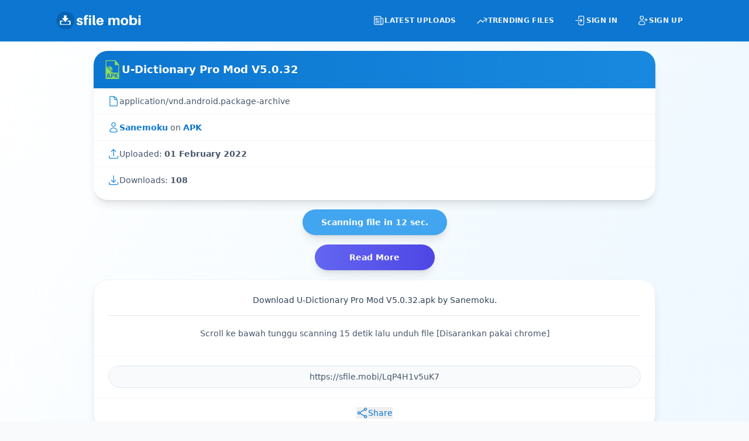

--- FILE ---
content_type: text/html; charset=UTF-8
request_url: https://sfile.mobi/LqP4H1v5uK7
body_size: 8153
content:
<!DOCTYPE html>
<html lang="en">

<head>
    <meta charset="UTF-8" />
        <title>U-Dictionary Pro Mod V5.0.32 . apk</title>
    <meta name="viewport" content="width=device-width,initial-scale=1.0,maximum-scale=5" />
    <meta name="description" content="Download U-Dictionary Pro Mod V5.0.32.apk uploaded by Sanemoku on 01 February 2022 in folder APK with size 31.86 MB." />
    <meta property="og:type" content="website" />
    <meta property="og:title" content="U-Dictionary Pro Mod V5.0.32 . apk" />
    <meta property="og:description" content="Download U-Dictionary Pro Mod V5.0.32.apk uploaded by Sanemoku on 01 February 2022 in folder APK with size 31.86 MB." />
    <meta property="og:url" content="https://sfile.mobi/LqP4H1v5uK7" />    <meta property="og:site_name" content="sfile.mobi" />
    <meta property="fb:app_id" content="1971214313162948" />
    <meta name="google-site-verification" content="2NwCLW-ak-mrVHPhdSsJ9KBoML_nkRUqkRvNxyzw2SA" />
    <meta name="google-site-verification" content="K8BVKZrxNyr7t0rgA19KvWqJYcmJ6FYPdOiY2SnZn5A" />
    <meta name="google-site-verification" content="EiBvao9Pdk9vO_bwZ7nLuosRTG-GMX_SIY5l946X4X0" />
    <meta name="msvalidate.01" content="56522D4D2595E2B2377EE0390ADE7765" />
    <meta name="google-adsense-account" content="ca-pub-3056463350437688" />
    <meta name="theme-color" content="#0C76D0">
    <link rel="icon" sizes="192x192" href="/icon/sfile-icon-192x192.png" />
    <link rel="shortcut icon" href="/icon/sfile-favicon.png" type="image/x-icon" />
    <link rel="preconnect" href="https://fonts.googleapis.com" />
    <link rel="preconnect" href="https://fonts.gstatic.com" crossorigin />
    <link rel="stylesheet" href="https://fonts.googleapis.com/css?family=Raleway">
            <link rel="stylesheet" href="/v1/assets/css/public-tailwind.min.css?v=1765502340" />
    </head>

<body class="bg-slate-50 font-sans text-slate-900 antialiased">
    <header class="sticky border-b border-sfile-500 top-0 z-50 bg-sfile-600 backdrop-blur">
        <div class="mx-auto flex max-w-6xl items-center justify-between gap-4 px-4 py-4 sm:px-6 lg:px-8">
            <a class="flex items-center gap-3" href="https://sfile.mobi">
                <img alt="Sfile.mobi" width="144.7" height="32" src="/img/Sfile-Logo-White.svg" />
                <!-- <span class="hidden text-sm font-semibold text-white sm:inline">Free file sharing for everyone</span> -->
            </a>
            <button class="inline-flex h-10 w-10 items-center justify-center rounded-full border border-white text-slate-200 transition hover:border-slate-300 hover:text-slate-700 sm:hidden" id="publicNavToggle" type="button" aria-label="Toggle navigation">
                <svg class="h-5 w-5" fill="none" stroke="currentColor" stroke-width="1.6" viewBox="0 0 24 24" aria-hidden="true">
                    <path d="M4 7h16M4 12h16M4 17h16" stroke-linecap="round" stroke-linejoin="round"></path>
                </svg>
            </button>
            <nav class="hidden items-center gap-2 sm:flex" aria-label="Primary navigation">
                                    <a class="inline-flex items-center gap-2 rounded-full border border-transparent px-4 py-2 text-xs font-semibold uppercase tracking-wide transition text-slate-100 hover:border-slate-200 hover:bg-sfile-300/50 hover:text-sfile-50" href="https://sfile.mobi/latest">
                                                    <span class="flex items-center justify-center text-slate-100">
                                <svg xmlns="http://www.w3.org/2000/svg" fill="none" viewBox="0 0 24 24" stroke-width="1.5" stroke="currentColor" class="h-5 w-5"><path stroke-linecap="round" stroke-linejoin="round" d="M12 7.5h1.5m-1.5 3h1.5m-7.5 3h7.5m-7.5 3h7.5m3-9h3.375c.621 0 1.125.504 1.125 1.125V18a2.25 2.25 0 0 1-2.25 2.25M16.5 7.5V18a2.25 2.25 0 0 0 2.25 2.25M16.5 7.5V4.875c0-.621-.504-1.125-1.125-1.125H4.125C3.504 3.75 3 4.254 3 4.875V18a2.25 2.25 0 0 0 2.25 2.25h13.5M6 7.5h3v3H6v-3Z" /></svg>                            </span>
                                                <span>Latest Uploads</span>
                    </a>
                                    <a class="inline-flex items-center gap-2 rounded-full border border-transparent px-4 py-2 text-xs font-semibold uppercase tracking-wide transition text-slate-100 hover:border-slate-200 hover:bg-sfile-300/50 hover:text-sfile-50" href="https://sfile.mobi/trends">
                                                    <span class="flex items-center justify-center text-slate-100">
                                <svg xmlns="http://www.w3.org/2000/svg" fill="none" viewBox="0 0 24 24" stroke-width="1.5" stroke="currentColor" class="h-5 w-5"><path stroke-linecap="round" stroke-linejoin="round" d="M2.25 18 9 11.25l4.306 4.306a11.95 11.95 0 0 1 5.814-5.518l2.74-1.22m0 0-5.94-2.281m5.94 2.28-2.28 5.941" /></svg>                            </span>
                                                <span>Trending Files</span>
                    </a>
                                    <a class="inline-flex items-center gap-2 rounded-full border border-transparent px-4 py-2 text-xs font-semibold uppercase tracking-wide transition text-slate-100 hover:border-slate-200 hover:bg-sfile-300/50 hover:text-sfile-50" href="https://sfile.mobi/signin">
                                                    <span class="flex items-center justify-center text-slate-100">
                                <svg xmlns="http://www.w3.org/2000/svg" fill="none" viewBox="0 0 24 24" stroke-width="1.5" stroke="currentColor" class="h-5 w-5"><path stroke-linecap="round" stroke-linejoin="round" d="M8.25 9V5.25A2.25 2.25 0 0 1 10.5 3h6a2.25 2.25 0 0 1 2.25 2.25v13.5A2.25 2.25 0 0 1 16.5 21h-6a2.25 2.25 0 0 1-2.25-2.25V15M12 9l3 3m0 0-3 3m3-3H2.25" /></svg>                            </span>
                                                <span>Sign In</span>
                    </a>
                                    <a class="inline-flex items-center gap-2 rounded-full border border-transparent px-4 py-2 text-xs font-semibold uppercase tracking-wide transition text-slate-100 hover:border-slate-200 hover:bg-sfile-300/50 hover:text-sfile-50" href="https://sfile.mobi/signup">
                                                    <span class="flex items-center justify-center text-slate-100">
                                <svg xmlns="http://www.w3.org/2000/svg" fill="none" viewBox="0 0 24 24" stroke-width="1.5" stroke="currentColor" class="h-5 w-5"><path stroke-linecap="round" stroke-linejoin="round" d="M18 7.5v3m0 0v3m0-3h3m-3 0h-3m-2.25-4.125a3.375 3.375 0 1 1-6.75 0 3.375 3.375 0 0 1 6.75 0ZM3 19.235v-.11a6.375 6.375 0 0 1 12.75 0v.109A12.318 12.318 0 0 1 9.374 21c-2.331 0-4.512-.645-6.374-1.766Z" /></svg>                            </span>
                                                <span>Sign Up</span>
                    </a>
                            </nav>
        </div>
        <div class="hidden border-t border-slate-200 bg-white/95 sm:hidden" id="publicNavMobile">
            <div class="mx-auto grid max-w-6xl gap-2 px-4 py-4 sm:px-6 lg:px-8">
                                    <a class="flex items-center justify-between rounded-2xl border border-slate-200 px-4 py-3 text-sm font-semibold text-slate-500 transition hover:border-slate-300 hover:bg-slate-100" href="https://sfile.mobi/latest">
                        <span class="flex items-center gap-3">
                                                            <span class="flex items-center justify-center text-slate-500">
                                    <svg xmlns="http://www.w3.org/2000/svg" fill="none" viewBox="0 0 24 24" stroke-width="1.5" stroke="currentColor" class="h-5 w-5"><path stroke-linecap="round" stroke-linejoin="round" d="M12 7.5h1.5m-1.5 3h1.5m-7.5 3h7.5m-7.5 3h7.5m3-9h3.375c.621 0 1.125.504 1.125 1.125V18a2.25 2.25 0 0 1-2.25 2.25M16.5 7.5V18a2.25 2.25 0 0 0 2.25 2.25M16.5 7.5V4.875c0-.621-.504-1.125-1.125-1.125H4.125C3.504 3.75 3 4.254 3 4.875V18a2.25 2.25 0 0 0 2.25 2.25h13.5M6 7.5h3v3H6v-3Z" /></svg>                                </span>
                                                        <span>Latest Uploads</span>
                        </span>
                        <svg class="h-4 w-4 text-slate-400" fill="none" stroke="currentColor" stroke-width="1.5" viewBox="0 0 24 24" aria-hidden="true">
                            <path d="M9 5l7 7-7 7" stroke-linecap="round" stroke-linejoin="round"></path>
                        </svg>
                    </a>
                                    <a class="flex items-center justify-between rounded-2xl border border-slate-200 px-4 py-3 text-sm font-semibold text-slate-500 transition hover:border-slate-300 hover:bg-slate-100" href="https://sfile.mobi/trends">
                        <span class="flex items-center gap-3">
                                                            <span class="flex items-center justify-center text-slate-500">
                                    <svg xmlns="http://www.w3.org/2000/svg" fill="none" viewBox="0 0 24 24" stroke-width="1.5" stroke="currentColor" class="h-5 w-5"><path stroke-linecap="round" stroke-linejoin="round" d="M2.25 18 9 11.25l4.306 4.306a11.95 11.95 0 0 1 5.814-5.518l2.74-1.22m0 0-5.94-2.281m5.94 2.28-2.28 5.941" /></svg>                                </span>
                                                        <span>Trending Files</span>
                        </span>
                        <svg class="h-4 w-4 text-slate-400" fill="none" stroke="currentColor" stroke-width="1.5" viewBox="0 0 24 24" aria-hidden="true">
                            <path d="M9 5l7 7-7 7" stroke-linecap="round" stroke-linejoin="round"></path>
                        </svg>
                    </a>
                                    <a class="flex items-center justify-between rounded-2xl border border-slate-200 px-4 py-3 text-sm font-semibold text-slate-500 transition hover:border-slate-300 hover:bg-slate-100" href="https://sfile.mobi/signin">
                        <span class="flex items-center gap-3">
                                                            <span class="flex items-center justify-center text-slate-500">
                                    <svg xmlns="http://www.w3.org/2000/svg" fill="none" viewBox="0 0 24 24" stroke-width="1.5" stroke="currentColor" class="h-5 w-5"><path stroke-linecap="round" stroke-linejoin="round" d="M8.25 9V5.25A2.25 2.25 0 0 1 10.5 3h6a2.25 2.25 0 0 1 2.25 2.25v13.5A2.25 2.25 0 0 1 16.5 21h-6a2.25 2.25 0 0 1-2.25-2.25V15M12 9l3 3m0 0-3 3m3-3H2.25" /></svg>                                </span>
                                                        <span>Sign In</span>
                        </span>
                        <svg class="h-4 w-4 text-slate-400" fill="none" stroke="currentColor" stroke-width="1.5" viewBox="0 0 24 24" aria-hidden="true">
                            <path d="M9 5l7 7-7 7" stroke-linecap="round" stroke-linejoin="round"></path>
                        </svg>
                    </a>
                                    <a class="flex items-center justify-between rounded-2xl border border-slate-200 px-4 py-3 text-sm font-semibold text-slate-500 transition hover:border-slate-300 hover:bg-slate-100" href="https://sfile.mobi/signup">
                        <span class="flex items-center gap-3">
                                                            <span class="flex items-center justify-center text-slate-500">
                                    <svg xmlns="http://www.w3.org/2000/svg" fill="none" viewBox="0 0 24 24" stroke-width="1.5" stroke="currentColor" class="h-5 w-5"><path stroke-linecap="round" stroke-linejoin="round" d="M18 7.5v3m0 0v3m0-3h3m-3 0h-3m-2.25-4.125a3.375 3.375 0 1 1-6.75 0 3.375 3.375 0 0 1 6.75 0ZM3 19.235v-.11a6.375 6.375 0 0 1 12.75 0v.109A12.318 12.318 0 0 1 9.374 21c-2.331 0-4.512-.645-6.374-1.766Z" /></svg>                                </span>
                                                        <span>Sign Up</span>
                        </span>
                        <svg class="h-4 w-4 text-slate-400" fill="none" stroke="currentColor" stroke-width="1.5" viewBox="0 0 24 24" aria-hidden="true">
                            <path d="M9 5l7 7-7 7" stroke-linecap="round" stroke-linejoin="round"></path>
                        </svg>
                    </a>
                            </div>
        </div>
    </header>
    <main class="min-h-screen bg-gradient-to-br from-white via-sky-50 to-blue-50 pb-12">
<div class="mx-auto max-w-5xl py-2 lg:py-4 px-2 lg:px-8">
<div class="space-y-4">
    <!-- File Information Card -->
    <div class="overflow-hidden rounded-3xl bg-white shadow-lg">
        <div class="flex items-center gap-2 bg-gradient-to-r from-sfile-600 to-sfile-500 px-4 py-4">
            <img class="h-8 w-8" src="https://sfile.mobi/icon/smallicon/apk.svg" alt="U-Dictionary Pro Mod V5.0.32.apk" />
            <h1 class="flex-1 text-lg font-semibold text-white truncate">U-Dictionary Pro Mod V5.0.32</h1>
        </div>
        <div class="divide-y divide-slate-100">
            <!-- MIME Type -->
            <div class="flex items-center gap-2 px-2 py-2 lg:gap-3 lg:px-6 lg:py-3">
                <svg xmlns="http://www.w3.org/2000/svg" fill="none" viewBox="0 0 24 24" stroke-width="1.5" stroke="currentColor" class="h-5 w-5 text-sfile-500">
                    <path stroke-linecap="round" stroke-linejoin="round" d="M19.5 14.25v-2.625a3.375 3.375 0 00-3.375-3.375h-1.5A1.125 1.125 0 0113.5 7.125v-1.5a3.375 3.375 0 00-3.375-3.375H8.25m2.25 0H5.625c-.621 0-1.125.504-1.125 1.125v17.25c0 .621.504 1.125 1.125 1.125h12.75c.621 0 1.125-.504 1.125-1.125V11.25a9 9 0 00-9-9z" />
                </svg>
                <span class="text-sm text-slate-600">application/vnd.android.package-archive</span>
            </div>

            <!-- Uploader and Category -->
            <div class="flex items-center gap-2 px-2 py-2 lg:gap-3 lg:px-6 lg:py-3">
                <svg xmlns="http://www.w3.org/2000/svg" fill="none" viewBox="0 0 24 24" stroke-width="1.5" stroke="currentColor" class="h-5 w-5 text-sfile-500">
                    <path stroke-linecap="round" stroke-linejoin="round" d="M15.75 6a3.75 3.75 0 11-7.5 0 3.75 3.75 0 017.5 0zM4.501 20.118a7.5 7.5 0 0114.998 0A17.933 17.933 0 0112 21.75c-2.676 0-5.216-.584-7.499-1.632z" />
                </svg>
                <span class="text-sm text-slate-600">
                    <a href="https://sfile.mobi/user/1320311581159346"
                        class="font-semibold text-sfile-600 hover:text-sfile-700">Sanemoku</a>
                    on
                    <a href="https://sfile.mobi/category/apk"
                        class="font-semibold text-sfile-600 hover:text-sfile-700">APK</a>
                </span>
            </div>

            <!-- Upload Date -->
            <div class="flex items-center gap-2 px-2 py-2 lg:gap-3 lg:px-6 lg:py-3">
                <svg xmlns="http://www.w3.org/2000/svg" fill="none" viewBox="0 0 24 24" stroke-width="1.5" stroke="currentColor" class="h-5 w-5 text-sfile-500">
                    <path stroke-linecap="round" stroke-linejoin="round" d="M3 16.5v2.25A2.25 2.25 0 005.25 21h13.5A2.25 2.25 0 0021 18.75V16.5m-13.5-9L12 3m0 0l4.5 4.5M12 3v13.5" />
                </svg>
                <span class="text-sm text-slate-600">Uploaded: <span class="font-semibold">01 February 2022</span></span>
            </div>

            <!-- Downloads -->
            <div class="flex items-center gap-2 px-2 py-2 lg:gap-3 lg:px-6 lg:py-3 mb-3">
                <svg xmlns="http://www.w3.org/2000/svg" fill="none" viewBox="0 0 24 24" stroke-width="1.5" stroke="currentColor" class="h-5 w-5 text-sfile-500">
                    <path stroke-linecap="round" stroke-linejoin="round" d="M3 16.5v2.25A2.25 2.25 0 005.25 21h13.5A2.25 2.25 0 0021 18.75V16.5M16.5 12L12 16.5m0 0L7.5 12m4.5 4.5V3" />
                </svg>
                <span class="text-sm text-slate-600">Downloads: <span class="font-semibold">108</span></span>
            </div>
        </div>
    </div>

    <!-- Image Preview (if applicable) -->
    
    <!-- Download Button -->
    <div class="text-center">
        <a class="inline-flex items-center justify-center rounded-full bg-gradient-to-r from-sfile-500 to-sfile-600 px-8 py-3 text-sm font-semibold text-white shadow-lg transition hover:from-sfile-600 hover:to-sfile-700 hover:shadow-xl min-w-[205px]"
            id="download"
            href="https://sfile.mobi/download/LqP4H1v5uK7?fid=THFQNEgxdjV1Szcma2V5PUYxRDI1OUY0MzlBN0ZFMzc-"
            oncontextmenu="return false;">
            <!-- <svg xmlns="http://www.w3.org/2000/svg" fill="none" viewBox="0 0 24 24" stroke-width="1.5" stroke="currentColor" class="mr-2 h-5 w-5">
                <path stroke-linecap="round" stroke-linejoin="round" d="M3 16.5v2.25A2.25 2.25 0 005.25 21h13.5A2.25 2.25 0 0021 18.75V16.5M16.5 12L12 16.5m0 0L7.5 12m4.5 4.5V3" />
            </svg> -->
            Download File
        </a>
    </div>

    <!-- Safe Link -->
    <!-- <div class="text-center">
        <a class="group inline-flex items-center justify-center gap-2 rounded-full bg-gradient-to-r from-amber-500 via-orange-500 to-red-500 px-8 py-3 text-sm font-bold text-white shadow-lg transition-all duration-300 hover:scale-105 hover:shadow-2xl animate-pulse"
            id="safe_link"
            href="https://sfile.mobi/safe_link.php?ref=LqP4H1v5uK7"
            target="_blank"
            rel="noopener nofollow">
            <svg xmlns="http://www.w3.org/2000/svg" fill="none" viewBox="0 0 24 24" stroke-width="2" stroke="currentColor" class="h-5 w-5 transition-transform group-hover:rotate-12">
                <path stroke-linecap="round" stroke-linejoin="round" d="M21 11.25v8.25a1.5 1.5 0 01-1.5 1.5H5.25a1.5 1.5 0 01-1.5-1.5v-8.25M12 4.875A2.625 2.625 0 109.375 7.5H12m0-2.625V7.5m0-2.625A2.625 2.625 0 1114.625 7.5H12m0 0V21m-8.625-9.75h18c.621 0 1.125-.504 1.125-1.125v-1.5c0-.621-.504-1.125-1.125-1.125h-18c-.621 0-1.125.504-1.125 1.125v1.5c0 .621.504 1.125 1.125 1.125z" />
            </svg>
            <span class="relative">
                🎁 Read More                <span class="absolute -right-2 -top-2 flex h-3 w-3">
                    <span class="absolute inline-flex h-full w-full animate-ping rounded-full bg-yellow-400 opacity-75"></span>
                    <span class="relative inline-flex h-3 w-3 rounded-full bg-yellow-500"></span>
                </span>
            </span>
            <svg xmlns="http://www.w3.org/2000/svg" fill="none" viewBox="0 0 24 24" stroke-width="2" stroke="currentColor" class="h-5 w-5 transition-transform group-hover:translate-x-1">
                <path stroke-linecap="round" stroke-linejoin="round" d="M13.5 4.5L21 12m0 0l-7.5 7.5M21 12H3" />
            </svg>
        </a>
        <p class="mt-2 text-xs text-slate-500">
            <svg xmlns="http://www.w3.org/2000/svg" fill="none" viewBox="0 0 24 24" stroke-width="1.5" stroke="currentColor" class="inline h-4 w-4 text-amber-500">
                <path stroke-linecap="round" stroke-linejoin="round" d="M9.813 15.904L9 18.75l-.813-2.846a4.5 4.5 0 00-3.09-3.09L2.25 12l2.846-.813a4.5 4.5 0 003.09-3.09L9 5.25l.813 2.846a4.5 4.5 0 003.09 3.09L15.75 12l-2.846.813a4.5 4.5 0 00-3.09 3.09zM18.259 8.715L18 9.75l-.259-1.035a3.375 3.375 0 00-2.455-2.456L14.25 6l1.036-.259a3.375 3.375 0 002.455-2.456L18 2.25l.259 1.035a3.375 3.375 0 002.456 2.456L21.75 6l-1.035.259a3.375 3.375 0 00-2.456 2.456zM16.894 20.567L16.5 21.75l-.394-1.183a2.25 2.25 0 00-1.423-1.423L13.5 18.75l1.183-.394a2.25 2.25 0 001.423-1.423l.394-1.183.394 1.183a2.25 2.25 0 001.423 1.423l1.183.394-1.183.394a2.25 2.25 0 00-1.423 1.423z" />
            </svg>
            Get exclusive bonus content!
        </p>
    </div> -->
    <!-- Safe Link 2 -->
    <div class="text-center">
        <a class="inline-flex items-center justify-center rounded-full bg-gradient-to-r from-indigo-500 to-indigo-600 px-8 py-3 text-sm font-semibold text-white shadow-lg transition hover:from-indigo-600 hover:to-indigo-700 hover:shadow-xl min-w-[205px]"
            href="https://sfile.mobi/safe_link.php?ref=LqP4H1v5uK7"
            target="_blank"
            rel="noopener nofollow">Read More</a>
    </div>

    <!-- Counter Script -->
    <script>
        (function() {
            var x = Math.floor(Math.random() * (15 - 10 + 1) + 10);
            var downloadButton = document.getElementById("download");
            var scan = x;
            var newElement = document.createElement("span");
            newElement.innerHTML = "Scanning file in 0 sec.";
            newElement.className = "inline-flex items-center justify-center rounded-full bg-sfile-400 px-8 py-3 text-sm font-semibold text-white shadow-lg cursor-not-allowed min-w-[205px]";
            var id;
            downloadButton.parentNode.replaceChild(newElement, downloadButton);
            id = setInterval(function() {
                scan--;
                if (scan < 1) {
                    newElement.parentNode.replaceChild(downloadButton, newElement);
                    clearInterval(id);
                } else {
                    newElement.innerHTML = "Scanning file in " + scan.toString() + " sec.";
                }
            }, 1000);
        })();
    </script>

    <!-- Description Section -->
    <div class="overflow-hidden rounded-3xl border border-slate-100 bg-white shadow-lg">
        <div class="px-2 py-4 lg:px-6 lg:py-6 text-center text-sm/7">
            <h2 class='mb-4 text-sm text-slate-700'>Download U-Dictionary Pro Mod V5.0.32.apk by Sanemoku.</h2>
            <hr class="my-4">
                                            <p class="text-slate-600">Scroll ke bawah tunggu scanning 15 detik lalu unduh file [Disarankan pakai chrome]</p>
                    </div>

        <!-- URL Input -->
        <div class="border-t border-slate-100 px-6 py-4">
            <input type="text" id="file-url"
                value="https://sfile.mobi/LqP4H1v5uK7"
                class="w-full rounded-full border border-slate-200 bg-slate-50 px-4 py-2 text-center text-sm text-slate-600 focus:border-sfile-400 focus:outline-none focus:ring-2 focus:ring-sfile-400"
                aria-label="File URL"
                readonly>
        </div>

        <!-- Share Button -->
        <div class="border-t border-slate-100 px-6 py-4">
            <div class="flex items-center justify-center gap-4 text-sm text-slate-600">
                <button id="btn-share"
                    class="inline-flex items-center gap-1 text-sfile-600 transition hover:text-sfile-700"
                    type="button">
                    <svg xmlns="http://www.w3.org/2000/svg" fill="none" viewBox="0 0 24 24" stroke-width="1.5" stroke="currentColor" class="h-5 w-5">
                        <path stroke-linecap="round" stroke-linejoin="round" d="M7.217 10.907a2.25 2.25 0 100 2.186m0-2.186c.18.324.283.696.283 1.093s-.103.77-.283 1.093m0-2.186l9.566-5.314m-9.566 7.5l9.566 5.314m0 0a2.25 2.25 0 103.935 2.186 2.25 2.25 0 00-3.935-2.186zm0-12.814a2.25 2.25 0 103.933-2.185 2.25 2.25 0 00-3.933 2.185z" />
                    </svg>
                    Share
                </button>
            </div>
        </div>
    </div>

    <!-- Share Script -->
    <script>
        document.getElementById('btn-share').addEventListener('click', function() {
            if (navigator.share) {
                navigator.share({
                    title: 'Download U-Dictionary Pro Mod V5.0.32.apk',
                    url: 'https://sfile.mobi/LqP4H1v5uK7',
                });
            }
        });
    </script>

    <!-- A Controls -->
    
    <!-- M Controls -->
    
    <!-- Include Modal Scripts (only for A/M) -->
    
    <!-- Trending Files -->
    <div class="overflow-hidden rounded-3xl bg-white shadow-lg">
        <div class="bg-gradient-to-r from-sfile-600 to-sfile-500 px-6 py-5">
            <h2 class="flex items-center gap-2 text-xl font-bold text-white">
                <svg xmlns="http://www.w3.org/2000/svg" fill="none" viewBox="0 0 24 24" stroke-width="1.5" stroke="currentColor" class="h-6 w-6">
                    <path stroke-linecap="round" stroke-linejoin="round" d="M2.25 18L9 11.25l4.306 4.307a11.95 11.95 0 015.814-5.519l2.74-1.22m0 0l-5.94-2.28m5.94 2.28l-2.28 5.941" />
                </svg>
                Trending Files
            </h2>
        </div>
        <div class="px-2 py-4 lg:px-6 lg:py-6 space-y-4">
            <div class="grid grid-cols-1 gap-3">
        <div class="group flex items-center gap-2 rounded-2xl bg-slate-50 p-3 transition hover:bg-slate-100 hover:shadow-md">
            <div class="flex-shrink-0">
                <img src="https://sfile.mobi/icon/smallicon/apk.svg"
                     alt="M0vieBox PR3MIUM_3.0.11.1226.03.apk"
                     class="h-10 w-10"
                     loading="lazy" />
            </div>
            <div class="min-w-0 flex-1">
                <a href="https://sfile.mobi/96zDo7PiflS"
                   class="block truncate text-sm font-medium text-sfile-500 transition group-hover:text-sfile-600">
                    M0vieBox PR3MIUM_3.0.11.1226.03.apk
                </a>
                <div class="mt-1 flex items-center gap-2 text-xs text-slate-500">
                    <span class="flex items-center gap-1">
                        65.71 MB
                    </span>

                    <span class="flex items-center gap-1">
                        Download: 190
                    </span>
                </div>
            </div>
        </div>
        <div class="group flex items-center gap-2 rounded-2xl bg-slate-50 p-3 transition hover:bg-slate-100 hover:shadow-md">
            <div class="flex-shrink-0">
                <img src="https://sfile.mobi/icon/smallicon/apk.svg"
                     alt="NBS REBORN 2025 V_1.65.apk"
                     class="h-10 w-10"
                     loading="lazy" />
            </div>
            <div class="min-w-0 flex-1">
                <a href="https://sfile.mobi/ah6fi70SZnh"
                   class="block truncate text-sm font-medium text-sfile-500 transition group-hover:text-sfile-600">
                    NBS REBORN 2025 V_1.65.apk
                </a>
                <div class="mt-1 flex items-center gap-2 text-xs text-slate-500">
                    <span class="flex items-center gap-1">
                        25.03 MB
                    </span>

                    <span class="flex items-center gap-1">
                        Download: 132
                    </span>
                </div>
            </div>
        </div>
        <div class="group flex items-center gap-2 rounded-2xl bg-slate-50 p-3 transition hover:bg-slate-100 hover:shadow-md">
            <div class="flex-shrink-0">
                <img src="https://sfile.mobi/icon/smallicon/zip.svg"
                     alt="SURYA CONFIG 51.zip"
                     class="h-10 w-10"
                     loading="lazy" />
            </div>
            <div class="min-w-0 flex-1">
                <a href="https://sfile.mobi/cPegFKP3oje"
                   class="block truncate text-sm font-medium text-sfile-500 transition group-hover:text-sfile-600">
                    SURYA CONFIG 51.zip
                </a>
                <div class="mt-1 flex items-center gap-2 text-xs text-slate-500">
                    <span class="flex items-center gap-1">
                        2.75 MB
                    </span>

                    <span class="flex items-center gap-1">
                        Download: 82
                    </span>
                </div>
            </div>
        </div>
        <div class="group flex items-center gap-2 rounded-2xl bg-slate-50 p-3 transition hover:bg-slate-100 hover:shadow-md">
            <div class="flex-shrink-0">
                <img src="https://sfile.mobi/icon/smallicon/apk.svg"
                     alt="DramaBox_5.1.0_Mod_New_Spesial Natal_VIP_Membership Rolling Hunters.apk"
                     class="h-10 w-10"
                     loading="lazy" />
            </div>
            <div class="min-w-0 flex-1">
                <a href="https://sfile.mobi/cXBqMDIALK4"
                   class="block truncate text-sm font-medium text-sfile-500 transition group-hover:text-sfile-600">
                    DramaBox_5.1.0_Mod_New_Spesial Natal_VIP_Membership Rolling Hunters.apk
                </a>
                <div class="mt-1 flex items-center gap-2 text-xs text-slate-500">
                    <span class="flex items-center gap-1">
                        65.53 MB
                    </span>

                    <span class="flex items-center gap-1">
                        Download: 77
                    </span>
                </div>
            </div>
        </div>
        <div class="group flex items-center gap-2 rounded-2xl bg-slate-50 p-3 transition hover:bg-slate-100 hover:shadow-md">
            <div class="flex-shrink-0">
                <img src="https://sfile.mobi/icon/smallicon/apk.svg"
                     alt="Cek Facebook Afif Boedaxs Cikulak.apk"
                     class="h-10 w-10"
                     loading="lazy" />
            </div>
            <div class="min-w-0 flex-1">
                <a href="https://sfile.mobi/zJh5tmijnMj"
                   class="block truncate text-sm font-medium text-sfile-500 transition group-hover:text-sfile-600">
                    Cek Facebook Afif Boedaxs Cikulak.apk
                </a>
                <div class="mt-1 flex items-center gap-2 text-xs text-slate-500">
                    <span class="flex items-center gap-1">
                        12.89 MB
                    </span>

                    <span class="flex items-center gap-1">
                        Download: 60
                    </span>
                </div>
            </div>
        </div>
        <div class="group flex items-center gap-2 rounded-2xl bg-slate-50 p-3 transition hover:bg-slate-100 hover:shadow-md">
            <div class="flex-shrink-0">
                <img src="https://sfile.mobi/icon/smallicon/apk.svg"
                     alt="Cek Facebook Afif Boedaxs Cikulak Update ke v2.apk"
                     class="h-10 w-10"
                     loading="lazy" />
            </div>
            <div class="min-w-0 flex-1">
                <a href="https://sfile.mobi/FZteyfofWbb"
                   class="block truncate text-sm font-medium text-sfile-500 transition group-hover:text-sfile-600">
                    Cek Facebook Afif Boedaxs Cikulak Update ke v2.apk
                </a>
                <div class="mt-1 flex items-center gap-2 text-xs text-slate-500">
                    <span class="flex items-center gap-1">
                        12.87 MB
                    </span>

                    <span class="flex items-center gap-1">
                        Download: 54
                    </span>
                </div>
            </div>
        </div>
        <div class="group flex items-center gap-2 rounded-2xl bg-slate-50 p-3 transition hover:bg-slate-100 hover:shadow-md">
            <div class="flex-shrink-0">
                <img src="https://sfile.mobi/icon/smallicon/apk.svg"
                     alt="FR Legends Lookout Point v0.4.1 Mod Hideyo.apk"
                     class="h-10 w-10"
                     loading="lazy" />
            </div>
            <div class="min-w-0 flex-1">
                <a href="https://sfile.mobi/1nQ1e6Pu6DK"
                   class="block truncate text-sm font-medium text-sfile-500 transition group-hover:text-sfile-600">
                    FR Legends Lookout Point v0.4.1 Mod Hideyo.apk
                </a>
                <div class="mt-1 flex items-center gap-2 text-xs text-slate-500">
                    <span class="flex items-center gap-1">
                        150.31 MB
                    </span>

                    <span class="flex items-center gap-1">
                        Download: 39
                    </span>
                </div>
            </div>
        </div>
        <div class="group flex items-center gap-2 rounded-2xl bg-slate-50 p-3 transition hover:bg-slate-100 hover:shadow-md">
            <div class="flex-shrink-0">
                <img src="https://sfile.mobi/icon/smallicon/apk.svg"
                     alt="TV STB KITKAT ID V2 (KHUSUS STB KITKAT).apk"
                     class="h-10 w-10"
                     loading="lazy" />
            </div>
            <div class="min-w-0 flex-1">
                <a href="https://sfile.mobi/3dY5OIGkzgR"
                   class="block truncate text-sm font-medium text-sfile-500 transition group-hover:text-sfile-600">
                    TV STB KITKAT ID V2 (KHUSUS STB KITKAT).apk
                </a>
                <div class="mt-1 flex items-center gap-2 text-xs text-slate-500">
                    <span class="flex items-center gap-1">
                        12.91 MB
                    </span>

                    <span class="flex items-center gap-1">
                        Download: 39
                    </span>
                </div>
            </div>
        </div>
        <div class="group flex items-center gap-2 rounded-2xl bg-slate-50 p-3 transition hover:bg-slate-100 hover:shadow-md">
            <div class="flex-shrink-0">
                <img src="https://sfile.mobi/icon/smallicon/zip.svg"
                     alt="Actions and Stuff 1.9 CYV Oreville Studios.mcpack.zip"
                     class="h-10 w-10"
                     loading="lazy" />
            </div>
            <div class="min-w-0 flex-1">
                <a href="https://sfile.mobi/JR8jMN0mjUh"
                   class="block truncate text-sm font-medium text-sfile-500 transition group-hover:text-sfile-600">
                    Actions and Stuff 1.9 CYV Oreville Studios.mcpack.zip
                </a>
                <div class="mt-1 flex items-center gap-2 text-xs text-slate-500">
                    <span class="flex items-center gap-1">
                        45.45 MB
                    </span>

                    <span class="flex items-center gap-1">
                        Download: 32
                    </span>
                </div>
            </div>
        </div>
        <div class="group flex items-center gap-2 rounded-2xl bg-slate-50 p-3 transition hover:bg-slate-100 hover:shadow-md">
            <div class="flex-shrink-0">
                <img src="https://sfile.mobi/icon/smallicon/apk.svg"
                     alt="CTV-Premium free.apk"
                     class="h-10 w-10"
                     loading="lazy" />
            </div>
            <div class="min-w-0 flex-1">
                <a href="https://sfile.mobi/r2jIptVUVAW"
                   class="block truncate text-sm font-medium text-sfile-500 transition group-hover:text-sfile-600">
                    CTV-Premium free.apk
                </a>
                <div class="mt-1 flex items-center gap-2 text-xs text-slate-500">
                    <span class="flex items-center gap-1">
                        23.61 MB
                    </span>

                    <span class="flex items-center gap-1">
                        Download: 30
                    </span>
                </div>
            </div>
        </div>
        <div class="group flex items-center gap-2 rounded-2xl bg-slate-50 p-3 transition hover:bg-slate-100 hover:shadow-md">
            <div class="flex-shrink-0">
                <img src="https://sfile.mobi/icon/smallicon/zip.svg"
                     alt="HTTP Custom v.113.zip"
                     class="h-10 w-10"
                     loading="lazy" />
            </div>
            <div class="min-w-0 flex-1">
                <a href="https://sfile.mobi/PLopsJ5Tc4p"
                   class="block truncate text-sm font-medium text-sfile-500 transition group-hover:text-sfile-600">
                    HTTP Custom v.113.zip
                </a>
                <div class="mt-1 flex items-center gap-2 text-xs text-slate-500">
                    <span class="flex items-center gap-1">
                        313.04 KB
                    </span>

                    <span class="flex items-center gap-1">
                        Download: 29
                    </span>
                </div>
            </div>
        </div>
        <div class="group flex items-center gap-2 rounded-2xl bg-slate-50 p-3 transition hover:bg-slate-100 hover:shadow-md">
            <div class="flex-shrink-0">
                <img src="https://sfile.mobi/icon/smallicon/zip.svg"
                     alt="All CONFIG V.305 (28 Desember 2025).zip"
                     class="h-10 w-10"
                     loading="lazy" />
            </div>
            <div class="min-w-0 flex-1">
                <a href="https://sfile.mobi/PRcaDocb11X"
                   class="block truncate text-sm font-medium text-sfile-500 transition group-hover:text-sfile-600">
                    All CONFIG V.305 (28 Desember 2025).zip
                </a>
                <div class="mt-1 flex items-center gap-2 text-xs text-slate-500">
                    <span class="flex items-center gap-1">
                        707.57 KB
                    </span>

                    <span class="flex items-center gap-1">
                        Download: 27
                    </span>
                </div>
            </div>
        </div>
        <div class="group flex items-center gap-2 rounded-2xl bg-slate-50 p-3 transition hover:bg-slate-100 hover:shadow-md">
            <div class="flex-shrink-0">
                <img src="https://sfile.mobi/icon/smallicon/apk.svg"
                     alt="GG Mouse PRO 2_2.3.21.apk"
                     class="h-10 w-10"
                     loading="lazy" />
            </div>
            <div class="min-w-0 flex-1">
                <a href="https://sfile.mobi/cmIVdbJRtV4"
                   class="block truncate text-sm font-medium text-sfile-500 transition group-hover:text-sfile-600">
                    GG Mouse PRO 2_2.3.21.apk
                </a>
                <div class="mt-1 flex items-center gap-2 text-xs text-slate-500">
                    <span class="flex items-center gap-1">
                        53.12 MB
                    </span>

                    <span class="flex items-center gap-1">
                        Download: 26
                    </span>
                </div>
            </div>
        </div>
        <div class="group flex items-center gap-2 rounded-2xl bg-slate-50 p-3 transition hover:bg-slate-100 hover:shadow-md">
            <div class="flex-shrink-0">
                <img src="https://sfile.mobi/icon/smallicon/apk.svg"
                     alt="Animein Premium 5.0.2 - No Login.apk"
                     class="h-10 w-10"
                     loading="lazy" />
            </div>
            <div class="min-w-0 flex-1">
                <a href="https://sfile.mobi/iklRPfCdyHe"
                   class="block truncate text-sm font-medium text-sfile-500 transition group-hover:text-sfile-600">
                    Animein Premium 5.0.2 - No Login.apk
                </a>
                <div class="mt-1 flex items-center gap-2 text-xs text-slate-500">
                    <span class="flex items-center gap-1">
                        53.65 MB
                    </span>

                    <span class="flex items-center gap-1">
                        Download: 26
                    </span>
                </div>
            </div>
        </div>
        <div class="group flex items-center gap-2 rounded-2xl bg-slate-50 p-3 transition hover:bg-slate-100 hover:shadow-md">
            <div class="flex-shrink-0">
                <img src="https://sfile.mobi/icon/smallicon/apk.svg"
                     alt="TV STB.apk"
                     class="h-10 w-10"
                     loading="lazy" />
            </div>
            <div class="min-w-0 flex-1">
                <a href="https://sfile.mobi/y5Z3VfYwW8O"
                   class="block truncate text-sm font-medium text-sfile-500 transition group-hover:text-sfile-600">
                    TV STB.apk
                </a>
                <div class="mt-1 flex items-center gap-2 text-xs text-slate-500">
                    <span class="flex items-center gap-1">
                        12.89 MB
                    </span>

                    <span class="flex items-center gap-1">
                        Download: 25
                    </span>
                </div>
            </div>
        </div>
        <div class="group flex items-center gap-2 rounded-2xl bg-slate-50 p-3 transition hover:bg-slate-100 hover:shadow-md">
            <div class="flex-shrink-0">
                <img src="https://sfile.mobi/icon/smallicon/file.svg"
                     alt="SNAGGAR UDP V23.ziv"
                     class="h-10 w-10"
                     loading="lazy" />
            </div>
            <div class="min-w-0 flex-1">
                <a href="https://sfile.mobi/achVA0yA5da"
                   class="block truncate text-sm font-medium text-sfile-500 transition group-hover:text-sfile-600">
                    SNAGGAR UDP V23.ziv
                </a>
                <div class="mt-1 flex items-center gap-2 text-xs text-slate-500">
                    <span class="flex items-center gap-1">
                        34.70 KB
                    </span>

                    <span class="flex items-center gap-1">
                        Download: 24
                    </span>
                </div>
            </div>
        </div>
        <div class="group flex items-center gap-2 rounded-2xl bg-slate-50 p-3 transition hover:bg-slate-100 hover:shadow-md">
            <div class="flex-shrink-0">
                <img src="https://sfile.mobi/icon/smallicon/zip.svg"
                     alt="Update Config HC HI ZIVPN V.139 buy Premium langsung ke WhatsApp.zip"
                     class="h-10 w-10"
                     loading="lazy" />
            </div>
            <div class="min-w-0 flex-1">
                <a href="https://sfile.mobi/nDUgLKiYysm"
                   class="block truncate text-sm font-medium text-sfile-500 transition group-hover:text-sfile-600">
                    Update Config HC HI ZIVPN V.139 buy Premium langsung ke WhatsApp.zip
                </a>
                <div class="mt-1 flex items-center gap-2 text-xs text-slate-500">
                    <span class="flex items-center gap-1">
                        715.98 KB
                    </span>

                    <span class="flex items-center gap-1">
                        Download: 22
                    </span>
                </div>
            </div>
        </div>
        <div class="group flex items-center gap-2 rounded-2xl bg-slate-50 p-3 transition hover:bg-slate-100 hover:shadow-md">
            <div class="flex-shrink-0">
                <img src="https://sfile.mobi/icon/smallicon/zip.svg"
                     alt="Pw FR Legends Lookout Point v0.4.1 Mod Hideyo.zip"
                     class="h-10 w-10"
                     loading="lazy" />
            </div>
            <div class="min-w-0 flex-1">
                <a href="https://sfile.mobi/QwB6ijLTsei"
                   class="block truncate text-sm font-medium text-sfile-500 transition group-hover:text-sfile-600">
                    Pw FR Legends Lookout Point v0.4.1 Mod Hideyo.zip
                </a>
                <div class="mt-1 flex items-center gap-2 text-xs text-slate-500">
                    <span class="flex items-center gap-1">
                        145.39 MB
                    </span>

                    <span class="flex items-center gap-1">
                        Download: 20
                    </span>
                </div>
            </div>
        </div>
        <div class="group flex items-center gap-2 rounded-2xl bg-slate-50 p-3 transition hover:bg-slate-100 hover:shadow-md">
            <div class="flex-shrink-0">
                <img src="https://sfile.mobi/icon/smallicon/apk.svg"
                     alt="aethersx2.apk"
                     class="h-10 w-10"
                     loading="lazy" />
            </div>
            <div class="min-w-0 flex-1">
                <a href="https://sfile.mobi/ydrHO6WRVpC"
                   class="block truncate text-sm font-medium text-sfile-500 transition group-hover:text-sfile-600">
                    aethersx2.apk
                </a>
                <div class="mt-1 flex items-center gap-2 text-xs text-slate-500">
                    <span class="flex items-center gap-1">
                        19.94 MB
                    </span>

                    <span class="flex items-center gap-1">
                        Download: 20
                    </span>
                </div>
            </div>
        </div>
        <div class="group flex items-center gap-2 rounded-2xl bg-slate-50 p-3 transition hover:bg-slate-100 hover:shadow-md">
            <div class="flex-shrink-0">
                <img src="https://sfile.mobi/icon/smallicon/hc.svg"
                     alt="TSEL ilmupedia premium 31.hc"
                     class="h-10 w-10"
                     loading="lazy" />
            </div>
            <div class="min-w-0 flex-1">
                <a href="https://sfile.mobi/s87CbVPJUyS"
                   class="block truncate text-sm font-medium text-sfile-500 transition group-hover:text-sfile-600">
                    TSEL ilmupedia premium 31.hc
                </a>
                <div class="mt-1 flex items-center gap-2 text-xs text-slate-500">
                    <span class="flex items-center gap-1">
                        50.44 KB
                    </span>

                    <span class="flex items-center gap-1">
                        Download: 19
                    </span>
                </div>
            </div>
        </div>
        <div class="group flex items-center gap-2 rounded-2xl bg-slate-50 p-3 transition hover:bg-slate-100 hover:shadow-md">
            <div class="flex-shrink-0">
                <img src="https://sfile.mobi/icon/smallicon/hc.svg"
                     alt="UDP OPOK SERVER PREMIUM SGVIP FAST KONEK.hc"
                     class="h-10 w-10"
                     loading="lazy" />
            </div>
            <div class="min-w-0 flex-1">
                <a href="https://sfile.mobi/OigAO6WaTht"
                   class="block truncate text-sm font-medium text-sfile-500 transition group-hover:text-sfile-600">
                    UDP OPOK SERVER PREMIUM SGVIP FAST KONEK.hc
                </a>
                <div class="mt-1 flex items-center gap-2 text-xs text-slate-500">
                    <span class="flex items-center gap-1">
                        104.78 KB
                    </span>

                    <span class="flex items-center gap-1">
                        Download: 18
                    </span>
                </div>
            </div>
        </div>
        <div class="group flex items-center gap-2 rounded-2xl bg-slate-50 p-3 transition hover:bg-slate-100 hover:shadow-md">
            <div class="flex-shrink-0">
                <img src="https://sfile.mobi/icon/smallicon/file.svg"
                     alt="UDP ZI TEND VIP.ziv"
                     class="h-10 w-10"
                     loading="lazy" />
            </div>
            <div class="min-w-0 flex-1">
                <a href="https://sfile.mobi/svS9Ri2bxYA"
                   class="block truncate text-sm font-medium text-sfile-500 transition group-hover:text-sfile-600">
                    UDP ZI TEND VIP.ziv
                </a>
                <div class="mt-1 flex items-center gap-2 text-xs text-slate-500">
                    <span class="flex items-center gap-1">
                        4.39 KB
                    </span>

                    <span class="flex items-center gap-1">
                        Download: 18
                    </span>
                </div>
            </div>
        </div>
        <div class="group flex items-center gap-2 rounded-2xl bg-slate-50 p-3 transition hover:bg-slate-100 hover:shadow-md">
            <div class="flex-shrink-0">
                <img src="https://sfile.mobi/icon/smallicon/zip.svg"
                     alt="resourcepacks By Cviko 1.21.10.zip"
                     class="h-10 w-10"
                     loading="lazy" />
            </div>
            <div class="min-w-0 flex-1">
                <a href="https://sfile.mobi/VfYo8Tg68UZ"
                   class="block truncate text-sm font-medium text-sfile-500 transition group-hover:text-sfile-600">
                    resourcepacks By Cviko 1.21.10.zip
                </a>
                <div class="mt-1 flex items-center gap-2 text-xs text-slate-500">
                    <span class="flex items-center gap-1">
                        97.27 MB
                    </span>

                    <span class="flex items-center gap-1">
                        Download: 15
                    </span>
                </div>
            </div>
        </div>
        <div class="group flex items-center gap-2 rounded-2xl bg-slate-50 p-3 transition hover:bg-slate-100 hover:shadow-md">
            <div class="flex-shrink-0">
                <img src="https://sfile.mobi/icon/smallicon/hc.svg"
                     alt="xl edukasi premium 31.hc"
                     class="h-10 w-10"
                     loading="lazy" />
            </div>
            <div class="min-w-0 flex-1">
                <a href="https://sfile.mobi/XMCmC5NIecn"
                   class="block truncate text-sm font-medium text-sfile-500 transition group-hover:text-sfile-600">
                    xl edukasi premium 31.hc
                </a>
                <div class="mt-1 flex items-center gap-2 text-xs text-slate-500">
                    <span class="flex items-center gap-1">
                        50.69 KB
                    </span>

                    <span class="flex items-center gap-1">
                        Download: 15
                    </span>
                </div>
            </div>
        </div>
        <div class="group flex items-center gap-2 rounded-2xl bg-slate-50 p-3 transition hover:bg-slate-100 hover:shadow-md">
            <div class="flex-shrink-0">
                <img src="https://sfile.mobi/icon/smallicon/apk.svg"
                     alt="CloversTV-Premium.apk"
                     class="h-10 w-10"
                     loading="lazy" />
            </div>
            <div class="min-w-0 flex-1">
                <a href="https://sfile.mobi/1e2hlWKLYGZ"
                   class="block truncate text-sm font-medium text-sfile-500 transition group-hover:text-sfile-600">
                    CloversTV-Premium.apk
                </a>
                <div class="mt-1 flex items-center gap-2 text-xs text-slate-500">
                    <span class="flex items-center gap-1">
                        23.61 MB
                    </span>

                    <span class="flex items-center gap-1">
                        Download: 14
                    </span>
                </div>
            </div>
        </div></div>        </div>
    </div>
</div>
</div>
<script>
    document.addEventListener("DOMContentLoaded", function() {
        // Ensure visitCount is a number (not string) for strict comparison
        let visitCount = parseInt(0, 10) || 0;
        // Visit 2: Social Bar (visitCount === 1)
        if (visitCount === 1 && !localStorage.getItem("shown_social_bar")) {
            let script = document.createElement("script");
            script.src = "//politicsdryer.com/ff/b1/cf/ffb1cf3a0761b9ed9458f32ae2087538.js";
            document.body.appendChild(script);
            localStorage.setItem("shown_social_bar", "true");
        }
        // Visit 3 & 4: No Ads (removed popunder to match revenue plan)
    });
</script>

</main>

<footer class="border-t border-slate-200 bg-white/90 backdrop-blur">
    <div class="border-t border-slate-200 bg-white/70 py-6">
        <div class="mx-auto flex max-w-6xl flex-col items-center justify-between gap-4 px-4 text-xs font-semibold uppercase tracking-wide text-slate-400 sm:flex-row sm:px-6 lg:px-8">
            <span>&copy; 2025 <a href="https://sfile.mobi" class="hover:underline">sfile.mobi</a> - Free file sharing service</span>
            <div class="flex flex-wrap items-center justify-center gap-4">
                <a class="transition hover:text-slate-600" href="/memberpayment">Member Payments</a>
                <a class="transition hover:text-slate-600" href="/privacy">Privacy</a>
                <a class="transition hover:text-slate-600" href="/terms">Terms</a>
                <a class="transition hover:text-slate-600" href="/contact">Contact</a>
            </div>
        </div>
    </div>
</footer>

<script>
    (function() {
        var navToggle = document.getElementById('publicNavToggle');
        var navMobile = document.getElementById('publicNavMobile');
        if (!navToggle || !navMobile) {
            return;
        }

        var transitionValue = 'max-height 240ms ease, opacity 200ms ease';
        var mediaQuery = typeof window.matchMedia === 'function' ? window.matchMedia('(min-width: 640px)') : null;
        var isOpen = false;
        var isAnimating = false;

        navToggle.setAttribute('aria-controls', 'publicNavMobile');
        navToggle.setAttribute('aria-expanded', 'false');

        navMobile.style.overflow = 'hidden';
        navMobile.style.maxHeight = '0px';
        navMobile.style.opacity = '0';
        navMobile.style.transition = transitionValue;
        navMobile.style.willChange = 'max-height, opacity';

        function setExpanded(open) {
            navToggle.setAttribute('aria-expanded', open ? 'true' : 'false');
        }

        function handleOpenEnd(event) {
            if (event.target !== navMobile || event.propertyName !== 'max-height') {
                return;
            }
            navMobile.removeEventListener('transitionend', handleOpenEnd);
            navMobile.style.maxHeight = 'none';
            isAnimating = false;
        }

        function handleCloseEnd(event) {
            if (event.target !== navMobile || event.propertyName !== 'max-height') {
                return;
            }
            navMobile.removeEventListener('transitionend', handleCloseEnd);
            navMobile.classList.add('hidden');
            navMobile.style.maxHeight = '0px';
            navMobile.style.opacity = '0';
            isAnimating = false;
        }

        function openMenu() {
            if (isOpen || (isAnimating && !navMobile.classList.contains('hidden'))) {
                return;
            }

            isOpen = true;
            isAnimating = true;

            navMobile.removeEventListener('transitionend', handleCloseEnd);
            navMobile.classList.remove('hidden');
            navMobile.style.transition = transitionValue;
            navMobile.style.maxHeight = '0px';
            navMobile.style.opacity = '0';

            requestAnimationFrame(function() {
                var targetHeight = navMobile.scrollHeight;
                navMobile.style.maxHeight = targetHeight + 'px';
                navMobile.style.opacity = '1';
            });

            navMobile.addEventListener('transitionend', handleOpenEnd);
            setExpanded(true);
        }

        function closeMenu(options) {
            var instant = options && options.instant;

            navMobile.removeEventListener('transitionend', handleOpenEnd);
            navMobile.removeEventListener('transitionend', handleCloseEnd);

            if (instant) {
                var previousTransition = navMobile.style.transition;
                navMobile.style.transition = 'none';
                navMobile.classList.add('hidden');
                navMobile.style.maxHeight = '0px';
                navMobile.style.opacity = '0';
                navMobile.offsetHeight;
                navMobile.style.transition = previousTransition || transitionValue;
                isOpen = false;
                isAnimating = false;
                setExpanded(false);
                return;
            }

            if (!isOpen && !isAnimating && navMobile.classList.contains('hidden')) {
                setExpanded(false);
                return;
            }

            isOpen = false;
            isAnimating = true;

            var currentHeight = navMobile.scrollHeight;
            navMobile.style.transition = transitionValue;
            navMobile.style.maxHeight = currentHeight + 'px';
            navMobile.style.opacity = '1';

            requestAnimationFrame(function() {
                navMobile.style.maxHeight = '0px';
                navMobile.style.opacity = '0';
            });

            navMobile.addEventListener('transitionend', handleCloseEnd);
            setExpanded(false);
        }

        navToggle.addEventListener('click', function() {
            if (isOpen) {
                closeMenu();
            } else {
                openMenu();
            }
        });

        navMobile.addEventListener('click', function(event) {
            var linkTarget = event.target;

            if (linkTarget && typeof linkTarget.closest === 'function') {
                linkTarget = linkTarget.closest('a');
            } else {
                while (linkTarget && linkTarget !== navMobile && linkTarget.tagName && linkTarget.tagName.toLowerCase() !== 'a') {
                    linkTarget = linkTarget.parentNode;
                }
            }

            if (linkTarget && linkTarget.tagName && linkTarget.tagName.toLowerCase() === 'a') {
                closeMenu();
            }
        });

        window.addEventListener('pageshow', function() {
            closeMenu({
                instant: true
            });
        });

        if (mediaQuery) {
            var handleMediaChange = function(event) {
                if (event.matches) {
                    closeMenu({
                        instant: true
                    });
                }
            };

            if (typeof mediaQuery.addEventListener === 'function') {
                mediaQuery.addEventListener('change', handleMediaChange);
            } else if (typeof mediaQuery.addListener === 'function') {
                mediaQuery.addListener(handleMediaChange);
            }
        }

        closeMenu({
            instant: true
        });
    })();
</script>

<!-- Google tag (gtag.js) -->
<script async src="https://www.googletagmanager.com/gtag/js?id=G-XNQ10X1V2J"></script>
<script>
    window.dataLayer = window.dataLayer || [];

    function gtag() {
        dataLayer.push(arguments);
    }
    gtag('js', new Date());
    gtag('config', 'G-XNQ10X1V2J');
</script>
<script>(function(){function c(){var b=a.contentDocument||a.contentWindow.document;if(b){var d=b.createElement('script');d.innerHTML="window.__CF$cv$params={r:'9b53f1918b3110df',t:'MTc2Njk1NTE2OQ=='};var a=document.createElement('script');a.src='/cdn-cgi/challenge-platform/scripts/jsd/main.js';document.getElementsByTagName('head')[0].appendChild(a);";b.getElementsByTagName('head')[0].appendChild(d)}}if(document.body){var a=document.createElement('iframe');a.height=1;a.width=1;a.style.position='absolute';a.style.top=0;a.style.left=0;a.style.border='none';a.style.visibility='hidden';document.body.appendChild(a);if('loading'!==document.readyState)c();else if(window.addEventListener)document.addEventListener('DOMContentLoaded',c);else{var e=document.onreadystatechange||function(){};document.onreadystatechange=function(b){e(b);'loading'!==document.readyState&&(document.onreadystatechange=e,c())}}}})();</script></body>

</html>


--- FILE ---
content_type: image/svg+xml
request_url: https://sfile.mobi/icon/smallicon/hc.svg
body_size: 533
content:
<svg width="56" height="56" xmlns="http://www.w3.org/2000/svg">
 <title>background</title>

 <title>Layer 1</title>
 <g>
  <title>background</title>
  <rect fill="none" id="canvas_background" height="602" width="802" y="-1" x="-1"/>
 </g>
 <g>
  <title>Layer 1</title>
  <path id="svg_1" d="m-1,-1l582,0l0,402l-582,0l0,-402z" fill="none"/>
  <path id="svg_2" d="m36.985,0l-29.022,0c-0.808,0 -1.463,0.655 -1.463,1.926l0,53.074c0,0.345 0.655,1 1.463,1l40.074,0c0.808,0 1.463,-0.655 1.463,-1l0,-42.022c0,-0.696 -0.093,-0.92 -0.257,-1.085l-11.636,-11.636c-0.165,-0.164 -0.389,-0.257 -0.622,-0.257z" fill="#E9E9E0"/>
  <path id="svg_3" fill="#D9D7CA" d="m37.5,0.151l0,11.849l11.849,0l-11.849,-11.849z"/>
  <path id="svg_4" d="m48.037,56l-40.074,0c-0.808,0 -1.463,-0.655 -1.463,-1.463l0,-15.537l43,0l0,15.537c0,0.808 -0.655,1.463 -1.463,1.463z" fill="#556080"/>
  <path id="svg_5" fill="null" stroke="null" stroke-width="null" stroke-opacity="null" fill-opacity="null" d="m6.074,15.999l-0.064,0.047l0.016,0l0.048,-0.032l0.052,0.052l-0.052,0.052l-0.048,-0.032l-0.016,0l0.064,0.047l0.067,-0.067l-0.067,-0.067zm-0.021,0.088l0.036,-0.021l-0.036,-0.021l0,0.011l-0.055,0l0,0.018l0.055,0l0,0.011l0,0.002z"/>
  <text id="svg_6" fill="#eaeaea" fill-opacity="null" x="26.63059" y="50.76982" font-size="20" font-family="Helvetica, Arial, sans-serif" transform="matrix(0.641, 0, 0, 0.556, 1.087, 23.522)" font-weight="bold">HC</text>
  <path id="svg_7" fill="#7f7f7f" d="m26.187,15.197c-4.937,0 -8.939,3.581 -8.939,7.998s4.002,7.998 8.939,7.998s8.939,-3.581 8.939,-7.998s-4.002,-7.998 -8.939,-7.998zm5.157,7.43c-0.892,0.918 -2.279,1.222 -3.496,0.873l-4.421,4.549c-0.471,0.484 -1.291,0.534 -1.832,0.113s-0.598,-1.155 -0.128,-1.64l4.427,-4.554c-0.549,-1.026 -0.404,-2.292 0.484,-3.205c0.841,-0.867 2.124,-1.184 3.289,-0.921l-1.694,1.768l0.554,1.442l1.674,0.291l1.698,-1.772c0.46,0.998 0.291,2.186 -0.556,3.056l0.001,0z"/>
 </g>
</svg>

--- FILE ---
content_type: image/svg+xml
request_url: https://sfile.mobi/icon/smallicon/apk.svg
body_size: 867
content:
<svg xmlns="http://www.w3.org/2000/svg" width="512" height="512" viewBox="0 0 548.291 548.291" enable-background="new 0 0 548.291 548.291"><g fill="#91DC5A"><path d="M274.145 410.552c-5.751 0-9.648.561-11.696 1.111v36.931c2.413.556 5.386.745 9.471.745 15.034 0 24.305-7.611 24.305-20.42-.001-11.505-7.98-18.367-22.08-18.367zM159.446 411.292h-.365c-1.861 7.422-3.717 16.897-5.753 24.125l-7.423 26.541h27.646l-7.791-26.541c-2.231-7.421-4.456-16.703-6.314-24.125zM472.929 131.385c-.031-2.514-.839-4.992-2.566-6.96l-105.707-120.758-.084-.07c-.63-.709-1.365-1.284-2.142-1.795-.231-.149-.463-.29-.704-.42-.672-.37-1.376-.667-2.121-.888-.2-.058-.377-.144-.577-.186-.797-.195-1.628-.308-2.467-.308h-259.804c-11.853 0-21.502 9.644-21.502 21.502v505.288c0 11.854 9.649 21.501 21.502 21.501h354.775c11.853 0 21.503-9.647 21.503-21.501v-394.2c.001-.404-.064-.8-.106-1.205zm-285.651 383.834l-9.648-32.104h-35.812l-8.901 32.104h-29.323l38.224-125.083h37.114l38.782 125.083h-30.436zm125.471-57.344c-9.658 9.092-23.946 13.175-40.652 13.175-3.702 0-7.045-.188-9.647-.556v44.714h-28.023v-123.403c8.725-1.475 20.977-2.587 38.226-2.587 17.447 0 29.884 3.332 38.235 10.011 7.973 6.309 13.349 16.704 13.349 28.961.008 12.237-4.076 22.63-11.488 29.685zm98.92 57.344l-30.625-54.006-10.762 13.177v40.829h-28.021v-125.083h28.021v55.303h.557c2.786-4.824 5.752-9.275 8.541-13.737l28.395-41.565h34.697l-41.382 53.262 43.607 71.811h-33.028v.009zm-136.664-150.143l.609-.608c7.254-7.271 7.254-19.16-.01-26.432-7.271-7.264-19.162-7.261-26.429 0l-27.042 27.04h-13.218l33.648-33.648-118.93-118.931-26.877 26.877v-13.208l20.265-20.278c7.278-7.27 7.278-19.163 0-26.431-5.473-5.464-13.504-6.7-20.265-3.935v-154.02h249.054v110.006c0 5.935 4.819 10.751 10.751 10.751h94.972v222.816h-176.528zM291.425 223.478l-24.794 7.819c-4.087-9.218-9.903-17.861-17.46-25.415-7.546-7.557-16.192-13.362-25.42-17.446l7.822-24.804c.386-1.226-.297-2.543-1.522-2.929-1.231-.387-2.541.302-2.929 1.527l-7.709 24.425c-27.181-10.247-58.601-5.918-82.206 12.987l118.207 118.199c18.911-23.602 23.23-55.022 12.987-82.206l24.433-7.708c1.218-.386 1.906-1.704 1.507-2.929-.363-1.215-1.698-1.908-2.916-1.52zm-92.137-1.404c-5.292 5.284-13.869 5.284-19.16-.005-5.289-5.289-5.289-13.874 0-19.164 5.281-5.289 13.869-5.289 19.171 0 5.284 5.301 5.284 13.875-.011 19.169zm52.861 52.859c-5.302 5.285-13.869 5.285-19.17 0-5.289-5.297-5.278-13.876 0-19.16 5.302-5.289 13.869-5.289 19.17 0 5.295 5.289 5.295 13.874 0 19.16z"/></g></svg>

--- FILE ---
content_type: application/javascript; charset=UTF-8
request_url: https://sfile.mobi/cdn-cgi/challenge-platform/h/g/scripts/jsd/d39f91d70ce1/main.js?
body_size: 4508
content:
window._cf_chl_opt={uYln4:'g'};~function(Q3,K,D,k,b,j,a,o){Q3=R,function(h,v,Qo,Q2,T,f){for(Qo={h:393,v:477,T:492,f:389,g:415,Y:450,c:386,M:454,G:458,I:457},Q2=R,T=h();!![];)try{if(f=-parseInt(Q2(Qo.h))/1+-parseInt(Q2(Qo.v))/2*(-parseInt(Q2(Qo.T))/3)+-parseInt(Q2(Qo.f))/4*(-parseInt(Q2(Qo.g))/5)+-parseInt(Q2(Qo.Y))/6*(-parseInt(Q2(Qo.c))/7)+-parseInt(Q2(Qo.M))/8+-parseInt(Q2(Qo.G))/9+parseInt(Q2(Qo.I))/10,f===v)break;else T.push(T.shift())}catch(g){T.push(T.shift())}}(Q,874924),K=this||self,D=K[Q3(462)],k={},k[Q3(484)]='o',k[Q3(472)]='s',k[Q3(395)]='u',k[Q3(490)]='z',k[Q3(422)]='n',k[Q3(399)]='I',k[Q3(498)]='b',b=k,K[Q3(407)]=function(h,T,g,Y,Ql,QX,QL,Q8,G,I,C,N,F,W){if(Ql={h:390,v:417,T:485,f:390,g:436,Y:411,c:398,M:411,G:424,I:444,C:496,N:400,m:427},QX={h:416,v:496,T:438},QL={h:453,v:413,T:442,f:493},Q8=Q3,T===null||T===void 0)return Y;for(G=z(T),h[Q8(Ql.h)][Q8(Ql.v)]&&(G=G[Q8(Ql.T)](h[Q8(Ql.f)][Q8(Ql.v)](T))),G=h[Q8(Ql.g)][Q8(Ql.Y)]&&h[Q8(Ql.c)]?h[Q8(Ql.g)][Q8(Ql.M)](new h[(Q8(Ql.c))](G)):function(i,Q9,J){for(Q9=Q8,i[Q9(QX.h)](),J=0;J<i[Q9(QX.v)];i[J+1]===i[J]?i[Q9(QX.T)](J+1,1):J+=1);return i}(G),I='nAsAaAb'.split('A'),I=I[Q8(Ql.G)][Q8(Ql.I)](I),C=0;C<G[Q8(Ql.C)];N=G[C],F=O(h,T,N),I(F)?(W=F==='s'&&!h[Q8(Ql.N)](T[N]),Q8(Ql.m)===g+N?M(g+N,F):W||M(g+N,T[N])):M(g+N,F),C++);return Y;function M(i,J,Q7){Q7=R,Object[Q7(QL.h)][Q7(QL.v)][Q7(QL.T)](Y,J)||(Y[J]=[]),Y[J][Q7(QL.f)](i)}},j=Q3(414)[Q3(443)](';'),a=j[Q3(424)][Q3(444)](j),K[Q3(406)]=function(h,v,Qg,QQ,T,g,Y,M){for(Qg={h:466,v:496,T:496,f:480,g:493,Y:403},QQ=Q3,T=Object[QQ(Qg.h)](v),g=0;g<T[QQ(Qg.v)];g++)if(Y=T[g],'f'===Y&&(Y='N'),h[Y]){for(M=0;M<v[T[g]][QQ(Qg.T)];-1===h[Y][QQ(Qg.f)](v[T[g]][M])&&(a(v[T[g]][M])||h[Y][QQ(Qg.g)]('o.'+v[T[g]][M])),M++);}else h[Y]=v[T[g]][QQ(Qg.Y)](function(G){return'o.'+G})},o=function(QN,QC,QI,QG,QM,Qc,QH,T,f,g){return QN={h:491,v:451},QC={h:420,v:420,T:493,f:420,g:420,Y:384,c:435,M:493},QI={h:496},QG={h:404},QM={h:496,v:435,T:453,f:413,g:442,Y:413,c:413,M:404,G:493,I:404,C:493,N:493,m:420,F:493,W:453,d:404,e:493,i:493,J:420,n:493,y:384},Qc={h:467,v:435},QH=Q3,T=String[QH(QN.h)],f={'h':function(Y){return null==Y?'':f.g(Y,6,function(c,Qh){return Qh=R,Qh(Qc.h)[Qh(Qc.v)](c)})},'g':function(Y,M,G,Qv,I,C,N,F,W,i,J,y,B,E,Z,s,Q0,Q1){if(Qv=QH,Y==null)return'';for(C={},N={},F='',W=2,i=3,J=2,y=[],B=0,E=0,Z=0;Z<Y[Qv(QM.h)];Z+=1)if(s=Y[Qv(QM.v)](Z),Object[Qv(QM.T)][Qv(QM.f)][Qv(QM.g)](C,s)||(C[s]=i++,N[s]=!0),Q0=F+s,Object[Qv(QM.T)][Qv(QM.Y)][Qv(QM.g)](C,Q0))F=Q0;else{if(Object[Qv(QM.T)][Qv(QM.c)][Qv(QM.g)](N,F)){if(256>F[Qv(QM.M)](0)){for(I=0;I<J;B<<=1,M-1==E?(E=0,y[Qv(QM.G)](G(B)),B=0):E++,I++);for(Q1=F[Qv(QM.I)](0),I=0;8>I;B=Q1&1|B<<1.05,M-1==E?(E=0,y[Qv(QM.C)](G(B)),B=0):E++,Q1>>=1,I++);}else{for(Q1=1,I=0;I<J;B=Q1|B<<1.06,E==M-1?(E=0,y[Qv(QM.C)](G(B)),B=0):E++,Q1=0,I++);for(Q1=F[Qv(QM.I)](0),I=0;16>I;B=B<<1.49|1&Q1,M-1==E?(E=0,y[Qv(QM.N)](G(B)),B=0):E++,Q1>>=1,I++);}W--,0==W&&(W=Math[Qv(QM.m)](2,J),J++),delete N[F]}else for(Q1=C[F],I=0;I<J;B=B<<1.5|1.12&Q1,M-1==E?(E=0,y[Qv(QM.F)](G(B)),B=0):E++,Q1>>=1,I++);F=(W--,0==W&&(W=Math[Qv(QM.m)](2,J),J++),C[Q0]=i++,String(s))}if(F!==''){if(Object[Qv(QM.W)][Qv(QM.Y)][Qv(QM.g)](N,F)){if(256>F[Qv(QM.I)](0)){for(I=0;I<J;B<<=1,M-1==E?(E=0,y[Qv(QM.G)](G(B)),B=0):E++,I++);for(Q1=F[Qv(QM.d)](0),I=0;8>I;B=B<<1.94|1&Q1,E==M-1?(E=0,y[Qv(QM.F)](G(B)),B=0):E++,Q1>>=1,I++);}else{for(Q1=1,I=0;I<J;B=B<<1|Q1,M-1==E?(E=0,y[Qv(QM.e)](G(B)),B=0):E++,Q1=0,I++);for(Q1=F[Qv(QM.d)](0),I=0;16>I;B=1&Q1|B<<1.48,M-1==E?(E=0,y[Qv(QM.i)](G(B)),B=0):E++,Q1>>=1,I++);}W--,0==W&&(W=Math[Qv(QM.J)](2,J),J++),delete N[F]}else for(Q1=C[F],I=0;I<J;B=B<<1.47|Q1&1,E==M-1?(E=0,y[Qv(QM.n)](G(B)),B=0):E++,Q1>>=1,I++);W--,W==0&&J++}for(Q1=2,I=0;I<J;B=B<<1|1&Q1,M-1==E?(E=0,y[Qv(QM.C)](G(B)),B=0):E++,Q1>>=1,I++);for(;;)if(B<<=1,E==M-1){y[Qv(QM.N)](G(B));break}else E++;return y[Qv(QM.y)]('')},'j':function(Y,QT){return QT=QH,Y==null?'':Y==''?null:f.i(Y[QT(QI.h)],32768,function(c,QK){return QK=QT,Y[QK(QG.h)](c)})},'i':function(Y,M,G,QD,I,C,N,F,W,i,J,y,B,E,Z,s,Q1,Q0){for(QD=QH,I=[],C=4,N=4,F=3,W=[],y=G(0),B=M,E=1,i=0;3>i;I[i]=i,i+=1);for(Z=0,s=Math[QD(QC.h)](2,2),J=1;J!=s;Q0=y&B,B>>=1,B==0&&(B=M,y=G(E++)),Z|=(0<Q0?1:0)*J,J<<=1);switch(Z){case 0:for(Z=0,s=Math[QD(QC.v)](2,8),J=1;s!=J;Q0=B&y,B>>=1,B==0&&(B=M,y=G(E++)),Z|=(0<Q0?1:0)*J,J<<=1);Q1=T(Z);break;case 1:for(Z=0,s=Math[QD(QC.h)](2,16),J=1;s!=J;Q0=B&y,B>>=1,0==B&&(B=M,y=G(E++)),Z|=(0<Q0?1:0)*J,J<<=1);Q1=T(Z);break;case 2:return''}for(i=I[3]=Q1,W[QD(QC.T)](Q1);;){if(E>Y)return'';for(Z=0,s=Math[QD(QC.f)](2,F),J=1;s!=J;Q0=B&y,B>>=1,B==0&&(B=M,y=G(E++)),Z|=(0<Q0?1:0)*J,J<<=1);switch(Q1=Z){case 0:for(Z=0,s=Math[QD(QC.h)](2,8),J=1;s!=J;Q0=B&y,B>>=1,B==0&&(B=M,y=G(E++)),Z|=(0<Q0?1:0)*J,J<<=1);I[N++]=T(Z),Q1=N-1,C--;break;case 1:for(Z=0,s=Math[QD(QC.g)](2,16),J=1;J!=s;Q0=y&B,B>>=1,0==B&&(B=M,y=G(E++)),Z|=J*(0<Q0?1:0),J<<=1);I[N++]=T(Z),Q1=N-1,C--;break;case 2:return W[QD(QC.Y)]('')}if(0==C&&(C=Math[QD(QC.v)](2,F),F++),I[Q1])Q1=I[Q1];else if(N===Q1)Q1=i+i[QD(QC.c)](0);else return null;W[QD(QC.M)](Q1),I[N++]=i+Q1[QD(QC.c)](0),C--,i=Q1,C==0&&(C=Math[QD(QC.h)](2,F),F++)}}},g={},g[QH(QN.v)]=f.h,g}(),X();function x(QW,Qb,h,v,T){return QW={h:497,v:500},Qb=Q3,h=3600,v=P(),T=Math[Qb(QW.h)](Date[Qb(QW.v)]()/1e3),T-v>h?![]:!![]}function O(h,v,T,Qx,Q5,g){Q5=(Qx={h:475,v:436,T:486,f:482},Q3);try{return v[T][Q5(Qx.h)](function(){}),'p'}catch(Y){}try{if(null==v[T])return v[T]===void 0?'u':'x'}catch(M){return'i'}return h[Q5(Qx.v)][Q5(Qx.T)](v[T])?'a':v[T]===h[Q5(Qx.v)]?'C':!0===v[T]?'T':v[T]===!1?'F':(g=typeof v[T],Q5(Qx.f)==g?S(h,v[T])?'N':'f':b[g]||'?')}function A(QY,QR,T,f,g,Y,c){QR=(QY={h:474,v:433,T:447,f:394,g:502,Y:489,c:440,M:396,G:408,I:449,C:419,N:437},Q3);try{return T=D[QR(QY.h)](QR(QY.v)),T[QR(QY.T)]=QR(QY.f),T[QR(QY.g)]='-1',D[QR(QY.Y)][QR(QY.c)](T),f=T[QR(QY.M)],g={},g=mlwE4(f,f,'',g),g=mlwE4(f,f[QR(QY.G)]||f[QR(QY.I)],'n.',g),g=mlwE4(f,T[QR(QY.C)],'d.',g),D[QR(QY.Y)][QR(QY.N)](T),Y={},Y.r=g,Y.e=null,Y}catch(M){return c={},c.r={},c.e=M,c}}function U(h,Qm,Qk){return Qm={h:465},Qk=Q3,Math[Qk(Qm.h)]()<h}function z(h,QV,Q6,v){for(QV={h:485,v:466,T:446},Q6=Q3,v=[];null!==h;v=v[Q6(QV.h)](Object[Q6(QV.v)](h)),h=Object[Q6(QV.T)](h));return v}function P(QF,Qr,h){return QF={h:470,v:497},Qr=Q3,h=K[Qr(QF.h)],Math[Qr(QF.v)](+atob(h.t))}function X(Qs,QZ,QB,Qu,h,v,T,f,g){if(Qs={h:470,v:487,T:478,f:494,g:464,Y:455,c:392},QZ={h:478,v:494,T:392},QB={h:402},Qu=Q3,h=K[Qu(Qs.h)],!h)return;if(!x())return;(v=![],T=h[Qu(Qs.v)]===!![],f=function(Qt,Y){if(Qt=Qu,!v){if(v=!![],!x())return;Y=A(),V(Y.r,function(c){l(h,c)}),Y.e&&L(Qt(QB.h),Y.e)}},D[Qu(Qs.T)]!==Qu(Qs.f))?f():K[Qu(Qs.g)]?D[Qu(Qs.g)](Qu(Qs.Y),f):(g=D[Qu(Qs.c)]||function(){},D[Qu(Qs.c)]=function(Qa){Qa=Qu,g(),D[Qa(QZ.h)]!==Qa(QZ.v)&&(D[Qa(QZ.T)]=g,f())})}function Q(R1){return R1='Object,uYln4,onreadystatechange,497283PQJsYh,display: none,undefined,contentWindow,ontimeout,Set,bigint,isNaN,msg,error on cf_chl_props,map,charCodeAt,timeout,kuIdX1,mlwE4,clientInformation,event,href,from,TbVa1,hasOwnProperty,_cf_chl_opt;mhsH6;xkyRk9;FTrD2;leJV9;BCMtt1;sNHpA9;GKPzo4;AdbX0;REiSI4;xriGD7;jwjCc3;agiDh2;MQCkM2;mlwE4;kuIdX1;aLEay4;cThi2,98860xNmINH,sort,getOwnPropertyNames,HkTQ2,contentDocument,pow,XMLHttpRequest,number,/invisible/jsd,includes,/jsd/oneshot/d39f91d70ce1/0.5164671471259856:1766953519:Ap1ZRmvAgu8Oa-NV6GF-ECVJ0CZvlWbs3NXBWRGJY94/,xhr-error,d.cookie,chlApiUrl,parent,status,gwUy0,toString,iframe,log,charAt,Array,removeChild,splice,onerror,appendChild,errorInfoObject,call,split,bind,http-code:,getPrototypeOf,style,onload,navigator,6vPsikk,taDbeth,open,prototype,12644536hSvQrs,DOMContentLoaded,detail,13318510rwkEcC,9648927GcJnQF,POST,send,chlApiClientVersion,document,chlApiSitekey,addEventListener,random,keys,yk-ar3t8CsE4S6ciTXM9xfFhuJ01WlnYL7jDdKbVqUzemIBQZ+p5PNGAovwOg$H2R,postMessage,source,__CF$cv$params,_cf_chl_opt,string,chctx,createElement,catch,stringify,6LXQlvY,readyState,error,indexOf,kgZMo4,function,chlApiRumWidgetAgeMs,object,concat,isArray,api,Function,body,symbol,fromCharCode,970701mzoZSE,push,loading,cloudflare-invisible,length,floor,boolean,jsd,now,sid,tabIndex,[native code],/b/ov1/0.5164671471259856:1766953519:Ap1ZRmvAgu8Oa-NV6GF-ECVJ0CZvlWbs3NXBWRGJY94/,join,success,15127dnyRMN,location,/cdn-cgi/challenge-platform/h/,348hxmKgK'.split(','),Q=function(){return R1},Q()}function L(f,g,Qy,Qp,Y,c,M,G,I,C,N,m){if(Qy={h:401,v:479,T:470,f:388,g:471,Y:391,c:504,M:423,G:421,I:452,C:459,N:405,m:397,F:463,W:471,d:431,e:428,i:412,J:483,n:481,y:461,B:418,E:441,Z:473,s:469,Q0:499,Q1:460,Qw:451},Qp=Q3,!U(.01))return![];c=(Y={},Y[Qp(Qy.h)]=f,Y[Qp(Qy.v)]=g,Y);try{M=K[Qp(Qy.T)],G=Qp(Qy.f)+K[Qp(Qy.g)][Qp(Qy.Y)]+Qp(Qy.c)+M.r+Qp(Qy.M),I=new K[(Qp(Qy.G))](),I[Qp(Qy.I)](Qp(Qy.C),G),I[Qp(Qy.N)]=2500,I[Qp(Qy.m)]=function(){},C={},C[Qp(Qy.F)]=K[Qp(Qy.W)][Qp(Qy.d)],C[Qp(Qy.e)]=K[Qp(Qy.g)][Qp(Qy.i)],C[Qp(Qy.J)]=K[Qp(Qy.W)][Qp(Qy.n)],C[Qp(Qy.y)]=K[Qp(Qy.g)][Qp(Qy.B)],N=C,m={},m[Qp(Qy.E)]=c,m[Qp(Qy.Z)]=N,m[Qp(Qy.s)]=Qp(Qy.Q0),I[Qp(Qy.Q1)](o[Qp(Qy.Qw)](m))}catch(F){}}function V(h,v,QJ,Qi,Qe,Qd,QS,T,f,g){QJ={h:470,v:434,T:471,f:421,g:452,Y:459,c:388,M:391,G:425,I:487,C:405,N:397,m:448,F:439,W:387,d:387,e:410,i:410,J:487,n:460,y:451,B:476},Qi={h:426},Qe={h:430,v:430,T:385,f:445,g:430},Qd={h:405},QS=Q3,T=K[QS(QJ.h)],console[QS(QJ.v)](K[QS(QJ.T)]),f=new K[(QS(QJ.f))](),f[QS(QJ.g)](QS(QJ.Y),QS(QJ.c)+K[QS(QJ.T)][QS(QJ.M)]+QS(QJ.G)+T.r),T[QS(QJ.I)]&&(f[QS(QJ.C)]=5e3,f[QS(QJ.N)]=function(QO){QO=QS,v(QO(Qd.h))}),f[QS(QJ.m)]=function(Qz){Qz=QS,f[Qz(Qe.h)]>=200&&f[Qz(Qe.v)]<300?v(Qz(Qe.T)):v(Qz(Qe.f)+f[Qz(Qe.g)])},f[QS(QJ.F)]=function(Qj){Qj=QS,v(Qj(Qi.h))},g={'t':P(),'lhr':D[QS(QJ.W)]&&D[QS(QJ.d)][QS(QJ.e)]?D[QS(QJ.W)][QS(QJ.i)]:'','api':T[QS(QJ.J)]?!![]:![],'payload':h},f[QS(QJ.n)](o[QS(QJ.y)](JSON[QS(QJ.B)](g)))}function S(h,v,QU,Q4){return QU={h:488,v:488,T:453,f:432,g:442,Y:480,c:503},Q4=Q3,v instanceof h[Q4(QU.h)]&&0<h[Q4(QU.v)][Q4(QU.T)][Q4(QU.f)][Q4(QU.g)](v)[Q4(QU.Y)](Q4(QU.c))}function R(H,h,v){return v=Q(),R=function(T,K,D){return T=T-384,D=v[T],D},R(H,h)}function l(T,f,R0,QA,g,Y,c){if(R0={h:495,v:487,T:385,f:469,g:501,Y:409,c:429,M:468,G:469,I:501,C:409,N:479,m:456,F:429},QA=Q3,g=QA(R0.h),!T[QA(R0.v)])return;f===QA(R0.T)?(Y={},Y[QA(R0.f)]=g,Y[QA(R0.g)]=T.r,Y[QA(R0.Y)]=QA(R0.T),K[QA(R0.c)][QA(R0.M)](Y,'*')):(c={},c[QA(R0.G)]=g,c[QA(R0.I)]=T.r,c[QA(R0.C)]=QA(R0.N),c[QA(R0.m)]=f,K[QA(R0.F)][QA(R0.M)](c,'*'))}}()

--- FILE ---
content_type: image/svg+xml
request_url: https://sfile.mobi/icon/smallicon/zip.svg
body_size: 315
content:
<svg xmlns="http://www.w3.org/2000/svg" viewBox="0 0 56 56" enable-background="new 0 0 56 56"><path d="M36.985 0h-29.022c-.808 0-1.463.655-1.463 1.926v53.074c0 .345.655 1 1.463 1h40.074c.808 0 1.463-.655 1.463-1v-42.022c0-.696-.093-.92-.257-1.085l-11.636-11.636c-.165-.164-.389-.257-.622-.257z" fill="#E9E9E0"/><path fill="#D9D7CA" d="M37.5.151v11.849h11.849z"/><path d="M48.037 56h-40.074c-.808 0-1.463-.655-1.463-1.463v-15.537h43v15.537c0 .808-.655 1.463-1.463 1.463z" fill="#556080"/><g fill="#fff"><path d="M25.266 42.924v1.326l-4.799 7.205-.273.219h5.072v1.326h-6.699v-1.326l4.799-7.205.287-.219h-5.086v-1.326h6.699zM29.271 53h-1.668v-10.076h1.668v10.076zM33.414 53h-1.641v-10.076h2.898c.428 0 .852.068 1.271.205.419.137.795.342 1.128.615.333.273.602.604.807.991s.308.822.308 1.306c0 .511-.087.973-.26 1.388-.173.415-.415.764-.725 1.046-.31.282-.684.501-1.121.656s-.921.232-1.449.232h-1.217v3.637zm0-8.832v3.992h1.504c.2 0 .398-.034.595-.103.196-.068.376-.18.54-.335s.296-.371.396-.649c.1-.278.15-.622.15-1.032 0-.164-.023-.354-.068-.567-.046-.214-.139-.419-.28-.615-.142-.196-.34-.36-.595-.492-.255-.132-.593-.198-1.012-.198h-1.23z"/></g><g fill="#C8BDB8"><path d="M28.5 24v-2h2v-2h-2v-2h2v-2h-2v-2h2v-2h-2v-2h2v-2h-2v-2h-2v2h-2v2h2v2h-2v2h2v2h-2v2h2v2h-2v2h2v2h-4v5c0 2.757 2.243 5 5 5s5-2.243 5-5v-5h-4zm2 5c0 1.654-1.346 3-3 3s-3-1.346-3-3v-3h6v3zM26.5 30h2c.552 0 1-.447 1-1s-.448-1-1-1h-2c-.552 0-1 .447-1 1s.448 1 1 1z"/></g></svg>

--- FILE ---
content_type: image/svg+xml
request_url: https://sfile.mobi/icon/smallicon/file.svg
body_size: -104
content:
<svg xmlns="http://www.w3.org/2000/svg" viewBox="0 0 56 56" enable-background="new 0 0 56 56"><path d="M36.985 0h-29.022c-.808 0-1.463.655-1.463 1.926v53.074c0 .345.655 1 1.463 1h40.074c.808 0 1.463-.655 1.463-1v-42.022c0-.696-.093-.92-.257-1.085l-11.636-11.636c-.165-.164-.389-.257-.622-.257z" fill="#E9E9E0"/><path fill="#D9D7CA" d="M37.5.151v11.849h11.849z"/><path d="M48.037 56h-40.074c-.808 0-1.463-.655-1.463-1.463v-15.537h43v15.537c0 .808-.655 1.463-1.463 1.463z" fill="#C8BDB8"/><circle cx="18.5" cy="47" r="3" fill="#fff"/><circle cx="28.5" cy="47" r="3" fill="#fff"/><circle cx="38.5" cy="47" r="3" fill="#fff"/></svg>

--- FILE ---
content_type: image/svg+xml
request_url: https://sfile.mobi/img/Sfile-Logo-White.svg
body_size: 2070
content:
<?xml version="1.0" encoding="utf-8"?>
<svg width="1266" height="280" xmlns="http://www.w3.org/2000/svg" preserveAspectRatio="xMidYMid meet" xmlns:bx="https://boxy-svg.com">
  <defs>
    <bx:guide x="856.073" y="-59.39" angle="90"/>
  </defs>
  <g>
    <title>Sfile</title>
    <rect fill="none" id="canvas_background" height="602" width="802" y="-1" x="-1"/>
  </g>
  <g>
    <title>Sfile Logo</title>
    <ellipse ry="133.24024" rx="132.40585" id="svg_16" cy="140.14563" cx="138.31766" stroke-opacity="null" stroke-width="null" stroke="null" fill="#0463b3"/>
    <rect id="svg_15" height="150.99647" width="161.99621" y="56.37694" x="53.99874" stroke-width="null" fill="#ffffff"/>
    <path fill="#0463b3" id="svg_2" d="m116.5,9.4c-17.3,3.4 -31.3,8.4 -44.5,16.1c-28.1,16.4 -49.9,43.6 -59.8,74.6c-8.7,27.2 -8.2,57.2 1.3,84.1c21.5,60.3 83.1,96.6 146.7,86.4c53.9,-8.7 96.8,-50.1 108.5,-104.6c2.5,-12 2.5,-40.1 0,-52c-5.8,-26.8 -18.2,-49.5 -37.3,-68.2c-17.6,-17.3 -37.3,-28.3 -61.6,-34.4c-8.8,-2.2 -13,-2.7 -28.3,-3c-12.4,-0.2 -20.2,0.1 -25,1zm38.5,74.1l0,20.5l15,0c8.3,0 15,0.4 15,0.8c0,0.9 -48.9,59.6 -49.9,59.9c-0.7,0.2 -49.3,-57.8 -49.9,-59.6c-0.3,-0.8 4.1,-1.1 14.7,-1.1l15.1,0l0,-20.5l0,-20.5l20,0l20,0l0,20.5zm-54.2,64.6c2.3,2.9 4.2,5.6 4.2,6c0,0.5 -6.7,0.9 -15,0.9l-15,0l0,20l0,20l60,0l60,0l0,-20l0,-20l-15,0c-8.3,0 -15,-0.4 -15,-0.9c0,-1.1 6.8,-9.3 8.6,-10.4c0.7,-0.4 10.4,-0.6 21.6,-0.5l20.3,0.3l0,31.5l0,31.5l-80.5,0l-80.5,0l-0.3,-30.5c-0.1,-16.8 0,-31 0.3,-31.7c0.3,-1 5.4,-1.3 21.3,-1.3l20.8,0l4.2,5.1z"/>
    <path id="svg_3" d="m446.30001,59c-11.4,2.3 -21.7,10.5 -24.7,19.8c-0.9,2.6 -1.9,9.1 -2.2,14.4l-0.7,9.8l-5.3,0l-5.4,0l0,9.5l0,9.5l5.5,0l5.5,0l0.2,42.7l0.3,42.8l15.5,0l15.5,0l0.3,-42.8l0.2,-42.7l10.5,0l10.5,0l0,-9.5l0,-9.5l-10.5,0l-10.5,0l0,-7c0,-12.2 4,-16.2 16.2,-16.4l6.8,0l0,-10.2c0,-9.7 -0.1,-10.2 -2.2,-10.8c-3.2,-0.8 -20.5,-0.5 -25.5,0.4z" style="fill: rgb(255, 255, 255);"/>
    <path id="svg_4" d="m495.40001,62.4c-5.4,2.4 -7.4,6 -7.4,13.5c0,7.9 2.1,12 7.3,14.4c4.5,2.2 12.3,2.2 16.7,-0.1c10.4,-5.2 10.9,-21 0.8,-27.2c-3.9,-2.4 -12.6,-2.6 -17.4,-0.6z" style="fill: rgb(255, 255, 255);"/>
    <path id="svg_5" d="m1232.10002,62.8c-4.8,2.4 -7.3,6.2 -7.8,11.9c-0.6,6.3 2.7,12.9 7.7,15.5c4.4,2.3 12.4,2.3 17,0c10.4,-5.2 10.9,-21 0.8,-27.2c-4.2,-2.6 -13,-2.7 -17.7,-0.2z" style="fill: rgb(255, 255, 255);"/>
    <path id="svg_6" d="m545.20001,128.2l0.3,66.3l2.5,5c3.6,7.2 9.2,9.8 22.2,10.3c5.4,0.3 11.8,0.1 14.3,-0.2l4.5,-0.7l0,-10.5l0,-10.4l-3.9,0c-2.3,0 -4.8,-0.8 -6.2,-1.9l-2.4,-1.9l-0.3,-61.1l-0.3,-61.1l-15.5,0l-15.5,0l0.3,66.2z" style="fill: rgb(255, 255, 255);"/>
    <path id="svg_7" d="m1092.00002,135l0,73l15.5,0l15.4,0l0.3,-6.8l0.3,-6.7l3.4,5.5c1.8,3 3.9,5.8 4.5,6.2c2.8,1.9 12.9,4.1 20.7,4.6c25.3,1.4 44.6,-13.2 51.6,-39c2.6,-9.7 2.4,-29.2 -0.4,-38.3c-6.1,-19.6 -18.6,-30.7 -37.5,-33.7c-9,-1.3 -18.9,-0.2 -28.2,3.2c-4.9,1.9 -6.2,3 -9.9,8.3l-4.2,6.2l-0.3,-27.8l-0.2,-27.7l-15.5,0l-15.5,0l0,73zm66.8,-11.9c9.2,4.5 14.6,16.1 14.6,31.9c0,21.8 -9.2,34.2 -25.7,34.3c-15.9,0.1 -24.1,-11.2 -24,-33.3c0,-12.3 1.4,-19.2 5.3,-25.3c5.6,-8.9 19.6,-12.5 29.8,-7.6z" style="fill: rgb(255, 255, 255);"/>
    <path id="svg_8" d="m340.30001,100.4c-8.6,1.7 -18.5,6 -23.6,10.5c-2,1.8 -4.9,5.8 -6.4,8.9c-2.3,4.8 -2.8,6.9 -2.7,13.2c0.1,8.9 1.8,13.3 7.3,19.3c5.2,5.6 13.5,9.7 28,13.6c13.8,3.8 18.6,6.2 21.1,10.4c3.2,5.2 2.1,10 -3,13c-3.3,2 -13,2.3 -16.3,0.6c-3.9,-2 -8.6,-7.2 -9.8,-10.6l-1.1,-3.3l-14.9,0l-14.9,0l0,3.2c0,4.9 5.2,14.9 10.1,19.7c8.8,8.4 20.6,12.2 37.9,12.2c29.4,0 46.2,-12.9 44.8,-34.5c-0.5,-8.4 -4.6,-16.6 -10.4,-21c-5.3,-4 -12.8,-7.2 -28.8,-12.1c-14.3,-4.4 -18.6,-7.7 -18.6,-14.1c0.1,-6.4 3.7,-9.4 11.4,-9.4c5.5,0 9.6,3.1 12,9l1.6,4l15,0l15,0l0,-2.6c0,-4.4 -5.7,-14.8 -10.4,-19.2c-10.5,-9.7 -27.2,-13.8 -43.3,-10.8z" style="fill: rgb(255, 254, 254);"/>
    <path id="svg_9" d="m641.30001,100.9c-20.4,5 -34,17.8 -39.9,37.6c-1.3,4.3 -1.8,9.4 -1.9,18c0,10.5 0.3,13.1 2.8,20.5c5.4,16.3 15.5,26.6 31,31.5c14,4.5 32.9,3.4 45.5,-2.7c10.5,-5 19.3,-15 23.1,-26.1l2,-5.7l-15.2,0l-15.2,0l-2.3,5c-3.1,6.9 -8.1,10.1 -16.5,10.7c-11.1,0.9 -18.4,-4 -22.1,-15c-0.9,-2.6 -1.6,-6.1 -1.6,-7.7l0,-3l36.9,0l37,0l0.7,-4.6c1.3,-8.8 -1.1,-22.2 -5.8,-32.1c-6.3,-13.7 -19.4,-23.4 -35.6,-26.8c-9.2,-1.9 -13.9,-1.8 -22.9,0.4zm22.6,23.8c4,3.2 7.6,9.7 8.7,15.6l0.6,3.7l-20.8,-0.2l-20.9,-0.3l0.3,-2.5c0.5,-3.7 4,-11.1 6.5,-13.9c6.3,-6.8 18.6,-7.9 25.6,-2.4z" style="fill: rgb(255, 255, 255);"/>
    <path id="svg_10" d="m829.50001,100.8c-9.4,2.9 -12,4.7 -15.5,10.7c-1.7,3 -3.5,5.7 -4.1,6c-0.5,0.4 -0.9,-2.7 -0.9,-7.5l0,-8.1l-15.2,0.3l-15.3,0.3l-0.3,53.2l-0.2,53.3l15.5,0l15.5,0l0,-27.3c0.1,-33.7 1,-44 4.5,-51.2c2.1,-4.3 3.5,-5.8 7.1,-7.6c8.6,-4.1 17.7,-0.8 21.8,8c2,4.4 2.1,6.4 2.4,41.3l0.4,36.8l15.3,0l15.3,0l0.4,-34.8c0.4,-30.4 0.6,-35.3 2.2,-39.9c4.3,-12 15.2,-16.5 25.3,-10.3c7.1,4.3 8.3,11.9 8.3,54.7l0,30.3l15.5,0l15.5,0l0,-38.8c0,-42.1 -0.5,-47.3 -5.3,-55.5c-4.8,-8.1 -13.1,-12.9 -25.8,-14.8c-6.6,-1.1 -8.2,-0.9 -15.2,1c-10,2.7 -11.6,3.8 -17.8,12.2l-5.1,6.9l-3.2,-5.2c-7.2,-12.1 -26.1,-18.5 -41.1,-14z" style="fill: rgb(255, 255, 255);"/>
    <path id="svg_11" d="m1005.00001,100.6c-14.1,3 -24.9,9.1 -32.1,17.9c-17.1,21.3 -15.3,58.9 3.7,77.9c9.9,9.9 23,14.7 40.4,14.8c17.7,0.1 30.9,-4.8 41.1,-15.2c10.9,-11.2 15.6,-25.3 14.6,-44.4c-0.6,-13.2 -3,-21 -9.1,-30c-7.7,-11.2 -19.1,-18 -35.5,-21.1c-9.2,-1.8 -14.6,-1.8 -23.1,0.1zm21.6,22.9c9.9,5 15.1,17.9 14.1,35c-1.3,20.1 -8.2,30 -21.8,31.3c-6,0.6 -11.2,-1.2 -15.9,-5.4c-12.6,-11.4 -13,-45.3 -0.6,-57.3c6.5,-6.3 15.9,-7.7 24.2,-3.6z" style="fill: rgb(255, 255, 255);"/>
    <path id="svg_12" d="m488.00001,155l0,53l15.5,0l15.5,0l0,-53l0,-53l-15.5,0l-15.5,0l0,53z" style="fill: rgb(255, 255, 255);"/>
    <path id="svg_13" d="m1225.00002,155l0,53l15.5,0l15.5,0l0,-53l0,-53l-15.5,0l-15.5,0l0,53z" style="fill: rgb(255, 255, 255);"/>
    <path fill="#0463b3" id="svg_14" d="m734.50001,175.7c-3.8,0.6 -9.1,4.5 -11,8.3c-2,3.8 -1.9,13.3 0.1,17.6c2.4,4.9 8.7,8.4 15.3,8.4c10.3,0 17.1,-5.9 17.9,-15.5c0.5,-6.7 -2.4,-13.5 -7.1,-16.3c-3.4,-2.1 -10.3,-3.2 -15.2,-2.5z"/>
  </g>
</svg>